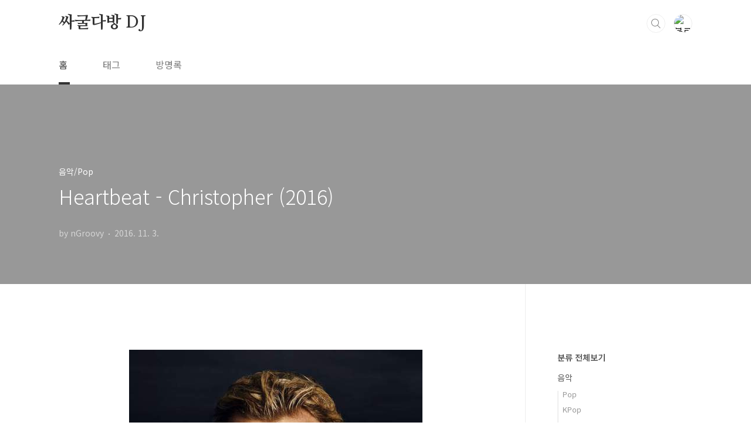

--- FILE ---
content_type: text/html;charset=UTF-8
request_url: http://ngroovy.tistory.com/979
body_size: 43130
content:
<!doctype html>
<html lang="ko">
                                                                                <head>
                <script type="text/javascript">if (!window.T) { window.T = {} }
window.T.config = {"TOP_SSL_URL":"https://www.tistory.com","PREVIEW":false,"ROLE":"guest","PREV_PAGE":"","NEXT_PAGE":"","BLOG":{"id":2118041,"name":"ngroovy","title":"싸굴다방 DJ","isDormancy":false,"nickName":"nGroovy","status":"open","profileStatus":"normal"},"NEED_COMMENT_LOGIN":false,"COMMENT_LOGIN_CONFIRM_MESSAGE":"","LOGIN_URL":"https://www.tistory.com/auth/login/?redirectUrl=http://ngroovy.tistory.com/979","DEFAULT_URL":"https://ngroovy.tistory.com","USER":{"name":null,"homepage":null,"id":0,"profileImage":null},"SUBSCRIPTION":{"status":"none","isConnected":false,"isPending":false,"isWait":false,"isProcessing":false,"isNone":true},"IS_LOGIN":false,"HAS_BLOG":false,"IS_SUPPORT":false,"IS_SCRAPABLE":false,"TOP_URL":"http://www.tistory.com","JOIN_URL":"https://www.tistory.com/member/join","PHASE":"prod","ROLE_GROUP":"visitor"};
window.T.entryInfo = {"entryId":979,"isAuthor":false,"categoryId":891801,"categoryLabel":"음악/Pop"};
window.appInfo = {"domain":"tistory.com","topUrl":"https://www.tistory.com","loginUrl":"https://www.tistory.com/auth/login","logoutUrl":"https://www.tistory.com/auth/logout"};
window.initData = {};

window.TistoryBlog = {
    basePath: "",
    url: "https://ngroovy.tistory.com",
    tistoryUrl: "https://ngroovy.tistory.com",
    manageUrl: "https://ngroovy.tistory.com/manage",
    token: "awS+595iZ6MGeJDwG23LH37QMzY+a1LXUELwBcZ03lh2pQeLVE8YJvZ7GU/wSXZO"
};
var servicePath = "";
var blogURL = "";</script>

                
                
                
                        <!-- BusinessLicenseInfo - START -->
        
            <link href="https://tistory1.daumcdn.net/tistory_admin/userblog/userblog-7e0ff364db2dca01461081915f9748e9916c532a/static/plugin/BusinessLicenseInfo/style.css" rel="stylesheet" type="text/css"/>

            <script>function switchFold(entryId) {
    var businessLayer = document.getElementById("businessInfoLayer_" + entryId);

    if (businessLayer) {
        if (businessLayer.className.indexOf("unfold_license") > 0) {
            businessLayer.className = "business_license_layer";
        } else {
            businessLayer.className = "business_license_layer unfold_license";
        }
    }
}
</script>

        
        <!-- BusinessLicenseInfo - END -->
        <!-- GoogleAnalytics - START -->
        <script src="https://www.googletagmanager.com/gtag/js?id=UA-77159586-1" async="async"></script>
<script>window.dataLayer = window.dataLayer || [];
function gtag(){dataLayer.push(arguments);}
gtag('js', new Date());
gtag('config','UA-77159586-1', {
    cookie_domain: 'auto',
    cookie_flags: 'max-age=0;domain=.tistory.com',
    cookie_expires: 7 * 24 * 60 * 60 // 7 days, in seconds
});</script>

        <!-- GoogleAnalytics - END -->

<!-- System - START -->
<script src="//pagead2.googlesyndication.com/pagead/js/adsbygoogle.js" async="async" data-ad-host="ca-host-pub-9691043933427338" data-ad-client="ca-pub-8842770275026645"></script>
<!-- System - END -->

        <!-- TistoryProfileLayer - START -->
        <link href="https://tistory1.daumcdn.net/tistory_admin/userblog/userblog-7e0ff364db2dca01461081915f9748e9916c532a/static/plugin/TistoryProfileLayer/style.css" rel="stylesheet" type="text/css"/>
<script type="text/javascript" src="https://tistory1.daumcdn.net/tistory_admin/userblog/userblog-7e0ff364db2dca01461081915f9748e9916c532a/static/plugin/TistoryProfileLayer/script.js"></script>

        <!-- TistoryProfileLayer - END -->

                
                <meta http-equiv="X-UA-Compatible" content="IE=Edge">
<meta name="format-detection" content="telephone=no">
<script src="//t1.daumcdn.net/tistory_admin/lib/jquery/jquery-3.5.1.min.js" integrity="sha256-9/aliU8dGd2tb6OSsuzixeV4y/faTqgFtohetphbbj0=" crossorigin="anonymous"></script>
<script type="text/javascript" src="//t1.daumcdn.net/tiara/js/v1/tiara-1.2.0.min.js"></script><meta name="referrer" content="always"/>
<meta name="google-adsense-platform-account" content="ca-host-pub-9691043933427338"/>
<meta name="google-adsense-platform-domain" content="tistory.com"/>
<meta name="google-adsense-account" content="ca-pub-8842770275026645"/>
<meta name="description" content="All Music 네이버 뮤직 It's like a song, that no one hears 아무도 듣지 않는 노래처럼 I'm screaming out, but you're not here 난 너가 없는 이 곳에서 외치고 있어 All I wanna do 오로지 내가 원하는건 All I wanna do 내가 원하는건 Is say I love you 널 사랑한다고 말 할 수 있기를 All I wanna do 내가 원하는 건 All I wanna do 내가 하고싶은건 Is say I care 널 생각 중이라 말하고 싶은 것 I swear my words don't work 내 이야기들이 전해지지 않았나봐 Feeling like they have no worth 이런 이야기들이 쓸모없이 느껴지네 Here an.."/>
<meta property="og:type" content="article"/>
<meta property="og:url" content="https://ngroovy.tistory.com/979"/>
<meta property="og.article.author" content="nGroovy"/>
<meta property="og:site_name" content="싸굴다방 DJ"/>
<meta property="og:title" content="Heartbeat - Christopher (2016)"/>
<meta name="by" content="nGroovy"/>
<meta property="og:description" content="All Music 네이버 뮤직 It's like a song, that no one hears 아무도 듣지 않는 노래처럼 I'm screaming out, but you're not here 난 너가 없는 이 곳에서 외치고 있어 All I wanna do 오로지 내가 원하는건 All I wanna do 내가 원하는건 Is say I love you 널 사랑한다고 말 할 수 있기를 All I wanna do 내가 원하는 건 All I wanna do 내가 하고싶은건 Is say I care 널 생각 중이라 말하고 싶은 것 I swear my words don't work 내 이야기들이 전해지지 않았나봐 Feeling like they have no worth 이런 이야기들이 쓸모없이 느껴지네 Here an.."/>
<meta property="og:image" content="https://img1.daumcdn.net/thumb/R800x0/?scode=mtistory2&fname=https%3A%2F%2Ft1.daumcdn.net%2Fcfile%2Ftistory%2F25264B33581A838211"/>
<meta property="article:section" content="'음악'"/>
<meta name="twitter:card" content="summary_large_image"/>
<meta name="twitter:site" content="@TISTORY"/>
<meta name="twitter:title" content="Heartbeat - Christopher (2016)"/>
<meta name="twitter:description" content="All Music 네이버 뮤직 It's like a song, that no one hears 아무도 듣지 않는 노래처럼 I'm screaming out, but you're not here 난 너가 없는 이 곳에서 외치고 있어 All I wanna do 오로지 내가 원하는건 All I wanna do 내가 원하는건 Is say I love you 널 사랑한다고 말 할 수 있기를 All I wanna do 내가 원하는 건 All I wanna do 내가 하고싶은건 Is say I care 널 생각 중이라 말하고 싶은 것 I swear my words don't work 내 이야기들이 전해지지 않았나봐 Feeling like they have no worth 이런 이야기들이 쓸모없이 느껴지네 Here an.."/>
<meta property="twitter:image" content="https://img1.daumcdn.net/thumb/R800x0/?scode=mtistory2&fname=https%3A%2F%2Ft1.daumcdn.net%2Fcfile%2Ftistory%2F25264B33581A838211"/>
<meta content="https://ngroovy.tistory.com/979" property="dg:plink" content="https://ngroovy.tistory.com/979"/>
<meta name="plink"/>
<meta name="title" content="Heartbeat - Christopher (2016)"/>
<meta name="article:media_name" content="싸굴다방 DJ"/>
<meta property="article:mobile_url" content="https://ngroovy.tistory.com/m/979"/>
<meta property="article:pc_url" content="https://ngroovy.tistory.com/979"/>
<meta property="article:mobile_view_url" content="https://ngroovy.tistory.com/m/979"/>
<meta property="article:pc_view_url" content="https://ngroovy.tistory.com/979"/>
<meta property="article:talk_channel_view_url" content="https://ngroovy.tistory.com/m/979"/>
<meta property="article:pc_service_home" content="https://www.tistory.com"/>
<meta property="article:mobile_service_home" content="https://www.tistory.com/m"/>
<meta property="article:txid" content="2118041_979"/>
<meta property="article:published_time" content="2016-11-03T09:28:39+09:00"/>
<meta property="og:regDate" content="20161103092839"/>
<meta property="article:modified_time" content="2016-11-03T09:28:39+09:00"/>
<script type="module" src="https://tistory1.daumcdn.net/tistory_admin/userblog/userblog-7e0ff364db2dca01461081915f9748e9916c532a/static/pc/dist/index.js" defer=""></script>
<script type="text/javascript" src="https://tistory1.daumcdn.net/tistory_admin/userblog/userblog-7e0ff364db2dca01461081915f9748e9916c532a/static/pc/dist/index-legacy.js" defer="" nomodule="true"></script>
<script type="text/javascript" src="https://tistory1.daumcdn.net/tistory_admin/userblog/userblog-7e0ff364db2dca01461081915f9748e9916c532a/static/pc/dist/polyfills-legacy.js" defer="" nomodule="true"></script>
<link rel="stylesheet" type="text/css" href="https://t1.daumcdn.net/tistory_admin/www/style/font.css"/>
<link rel="stylesheet" type="text/css" href="https://tistory1.daumcdn.net/tistory_admin/userblog/userblog-7e0ff364db2dca01461081915f9748e9916c532a/static/style/content.css"/>
<link rel="stylesheet" type="text/css" href="https://tistory1.daumcdn.net/tistory_admin/userblog/userblog-7e0ff364db2dca01461081915f9748e9916c532a/static/pc/dist/index.css"/>
<link rel="stylesheet" type="text/css" href="https://tistory1.daumcdn.net/tistory_admin/userblog/userblog-7e0ff364db2dca01461081915f9748e9916c532a/static/style/uselessPMargin.css"/>
<script type="text/javascript">(function() {
    var tjQuery = jQuery.noConflict(true);
    window.tjQuery = tjQuery;
    window.orgjQuery = window.jQuery; window.jQuery = tjQuery;
    window.jQuery = window.orgjQuery; delete window.orgjQuery;
})()</script>
<script type="text/javascript" src="https://tistory1.daumcdn.net/tistory_admin/userblog/userblog-7e0ff364db2dca01461081915f9748e9916c532a/static/script/base.js"></script>
<script type="text/javascript" src="//developers.kakao.com/sdk/js/kakao.min.js"></script>

                
<meta charset="UTF-8">
<meta name="viewport" content="user-scalable=no, initial-scale=1.0, maximum-scale=1.0, minimum-scale=1.0, width=device-width">
<meta name="naver-site-verification" content="2eb050521af390fa68e77d8b0c7494688ad9b6cf" />
<title>Heartbeat - Christopher (2016)</title>
<link rel="stylesheet" href="https://tistory1.daumcdn.net/tistory/2118041/skin/style.css?_version_=1682559414">
<script src="//t1.daumcdn.net/tistory_admin/lib/jquery/jquery-1.12.4.min.js"></script>
<style type="text/css">

.entry-content a, .post-header h1 em, .comments h2 .count {color:#04beb8}
.comment-form .submit button:hover, .comment-form .submit button:focus {background-color:#04beb8}



</style>

                
                
                <style type="text/css">.another_category {
    border: 1px solid #E5E5E5;
    padding: 10px 10px 5px;
    margin: 10px 0;
    clear: both;
}

.another_category h4 {
    font-size: 12px !important;
    margin: 0 !important;
    border-bottom: 1px solid #E5E5E5 !important;
    padding: 2px 0 6px !important;
}

.another_category h4 a {
    font-weight: bold !important;
}

.another_category table {
    table-layout: fixed;
    border-collapse: collapse;
    width: 100% !important;
    margin-top: 10px !important;
}

* html .another_category table {
    width: auto !important;
}

*:first-child + html .another_category table {
    width: auto !important;
}

.another_category th, .another_category td {
    padding: 0 0 4px !important;
}

.another_category th {
    text-align: left;
    font-size: 12px !important;
    font-weight: normal;
    word-break: break-all;
    overflow: hidden;
    line-height: 1.5;
}

.another_category td {
    text-align: right;
    width: 80px;
    font-size: 11px;
}

.another_category th a {
    font-weight: normal;
    text-decoration: none;
    border: none !important;
}

.another_category th a.current {
    font-weight: bold;
    text-decoration: none !important;
    border-bottom: 1px solid !important;
}

.another_category th span {
    font-weight: normal;
    text-decoration: none;
    font: 10px Tahoma, Sans-serif;
    border: none !important;
}

.another_category_color_gray, .another_category_color_gray h4 {
    border-color: #E5E5E5 !important;
}

.another_category_color_gray * {
    color: #909090 !important;
}

.another_category_color_gray th a.current {
    border-color: #909090 !important;
}

.another_category_color_gray h4, .another_category_color_gray h4 a {
    color: #737373 !important;
}

.another_category_color_red, .another_category_color_red h4 {
    border-color: #F6D4D3 !important;
}

.another_category_color_red * {
    color: #E86869 !important;
}

.another_category_color_red th a.current {
    border-color: #E86869 !important;
}

.another_category_color_red h4, .another_category_color_red h4 a {
    color: #ED0908 !important;
}

.another_category_color_green, .another_category_color_green h4 {
    border-color: #CCE7C8 !important;
}

.another_category_color_green * {
    color: #64C05B !important;
}

.another_category_color_green th a.current {
    border-color: #64C05B !important;
}

.another_category_color_green h4, .another_category_color_green h4 a {
    color: #3EA731 !important;
}

.another_category_color_blue, .another_category_color_blue h4 {
    border-color: #C8DAF2 !important;
}

.another_category_color_blue * {
    color: #477FD6 !important;
}

.another_category_color_blue th a.current {
    border-color: #477FD6 !important;
}

.another_category_color_blue h4, .another_category_color_blue h4 a {
    color: #1960CA !important;
}

.another_category_color_violet, .another_category_color_violet h4 {
    border-color: #E1CEEC !important;
}

.another_category_color_violet * {
    color: #9D64C5 !important;
}

.another_category_color_violet th a.current {
    border-color: #9D64C5 !important;
}

.another_category_color_violet h4, .another_category_color_violet h4 a {
    color: #7E2CB5 !important;
}
</style>

                
                <link rel="stylesheet" type="text/css" href="https://tistory1.daumcdn.net/tistory_admin/userblog/userblog-7e0ff364db2dca01461081915f9748e9916c532a/static/style/revenue.css"/>
<link rel="canonical" href="https://ngroovy.tistory.com/979"/>

<!-- BEGIN STRUCTURED_DATA -->
<script type="application/ld+json">
    {"@context":"http://schema.org","@type":"BlogPosting","mainEntityOfPage":{"@id":"https://ngroovy.tistory.com/979","name":null},"url":"https://ngroovy.tistory.com/979","headline":"Heartbeat - Christopher (2016)","description":"All Music 네이버 뮤직 It's like a song, that no one hears 아무도 듣지 않는 노래처럼 I'm screaming out, but you're not here 난 너가 없는 이 곳에서 외치고 있어 All I wanna do 오로지 내가 원하는건 All I wanna do 내가 원하는건 Is say I love you 널 사랑한다고 말 할 수 있기를 All I wanna do 내가 원하는 건 All I wanna do 내가 하고싶은건 Is say I care 널 생각 중이라 말하고 싶은 것 I swear my words don't work 내 이야기들이 전해지지 않았나봐 Feeling like they have no worth 이런 이야기들이 쓸모없이 느껴지네 Here an..","author":{"@type":"Person","name":"nGroovy","logo":null},"image":{"@type":"ImageObject","url":"https://img1.daumcdn.net/thumb/R800x0/?scode=mtistory2&fname=https%3A%2F%2Ft1.daumcdn.net%2Fcfile%2Ftistory%2F25264B33581A838211","width":"800px","height":"800px"},"datePublished":"2016-11-03T09:28:39+09:00","dateModified":"2016-11-03T09:28:39+09:00","publisher":{"@type":"Organization","name":"TISTORY","logo":{"@type":"ImageObject","url":"https://t1.daumcdn.net/tistory_admin/static/images/openGraph/opengraph.png","width":"800px","height":"800px"}}}
</script>
<!-- END STRUCTURED_DATA -->
<link rel="stylesheet" type="text/css" href="https://tistory1.daumcdn.net/tistory_admin/userblog/userblog-7e0ff364db2dca01461081915f9748e9916c532a/static/style/dialog.css"/>
<link rel="stylesheet" type="text/css" href="//t1.daumcdn.net/tistory_admin/www/style/top/font.css"/>
<link rel="stylesheet" type="text/css" href="https://tistory1.daumcdn.net/tistory_admin/userblog/userblog-7e0ff364db2dca01461081915f9748e9916c532a/static/style/postBtn.css"/>
<link rel="stylesheet" type="text/css" href="https://tistory1.daumcdn.net/tistory_admin/userblog/userblog-7e0ff364db2dca01461081915f9748e9916c532a/static/style/tistory.css"/>
<script type="text/javascript" src="https://tistory1.daumcdn.net/tistory_admin/userblog/userblog-7e0ff364db2dca01461081915f9748e9916c532a/static/script/common.js"></script>

                
                </head>
                                                <body id="tt-body-page" class="layout-aside-right list-type-vertical paging-number">
                
                
                

<div id="acc-nav">
	<a href="#content">본문 바로가기</a>
</div>
<div id="wrap">
	<header id="header">
		<div class="inner">
			<h1>
				<a href="https://ngroovy.tistory.com/">
					
					
						싸굴다방 DJ
					
				</a>
			</h1>
			<div class="util">
				<div class="search">
					
						<input type="text" name="search" value="" placeholder="검색내용을 입력하세요." onkeypress="if (event.keyCode == 13) { try {
    window.location.href = '/search' + '/' + looseURIEncode(document.getElementsByName('search')[0].value);
    document.getElementsByName('search')[0].value = '';
    return false;
} catch (e) {} }">
						<button type="submit" onclick="try {
    window.location.href = '/search' + '/' + looseURIEncode(document.getElementsByName('search')[0].value);
    document.getElementsByName('search')[0].value = '';
    return false;
} catch (e) {}">검색</button>
					
				</div>
				<div class="profile">
					<button type="button"><img alt="블로그 이미지" src="https://t1.daumcdn.net/cfile/tistory/2566DE405719BCEE20"/></button>
					<nav>
						<ul>
							<li><a href="https://ngroovy.tistory.com/manage">관리</a></li>
							<li><a href="https://ngroovy.tistory.com/manage/entry/post ">글쓰기</a></li>
							<li class="login"><a href="#">로그인</a></li>
							<li class="logout"><a href="#">로그아웃</a></li>
						</ul>
					</nav>
				</div>
				<button type="button" class="menu"><span>메뉴</span></button>
			</div>
			<nav id="gnb">
				<ul>
  <li class="t_menu_home first"><a href="/" target="">홈</a></li>
  <li class="t_menu_tag"><a href="/tag" target="">태그</a></li>
  <li class="t_menu_guestbook last"><a href="/guestbook" target="">방명록</a></li>
</ul>
			</nav>
		</div>
	</header>
	<section id="container">
		
		<div class="content-wrap">
			<article id="content">
				

				

				

				

				

				

				<div class="inner">
					            
                

		

		
			<div class="post-cover" style="background-image:url(https://t1.daumcdn.net/cfile/tistory/25264B33581A838211)">
				<div class="inner">
					<span class="category">음악/Pop</span>
					<h1>Heartbeat - Christopher (2016)</h1>
					<span class="meta">
						<span class="author">by nGroovy</span>
						<span class="date">2016. 11. 3.</span>
						
					</span>
				</div>
			</div>

			<div class="entry-content">
				
                    <!-- System - START -->
        <div class="revenue_unit_wrap">
  <div class="revenue_unit_item adsense responsive">
    <div class="revenue_unit_info">반응형</div>
    <script src="//pagead2.googlesyndication.com/pagead/js/adsbygoogle.js" async="async"></script>
    <ins class="adsbygoogle" style="display: block;" data-ad-host="ca-host-pub-9691043933427338" data-ad-client="ca-pub-8842770275026645" data-ad-format="auto"></ins>
    <script>(adsbygoogle = window.adsbygoogle || []).push({});</script>
  </div>
</div>
        <!-- System - END -->

            <div class="tt_article_useless_p_margin contents_style"><p style="text-align: center; clear: none; float: none;"><span class="imageblock" style="display: inline-block; width: 500px;  height: auto; max-width: 100%;"><img src="https://t1.daumcdn.net/cfile/tistory/25264B33581A838211" style="" srcset="https://img1.daumcdn.net/thumb/R1280x0/?scode=mtistory2&fname=https%3A%2F%2Ft1.daumcdn.net%2Fcfile%2Ftistory%2F25264B33581A838211" width="500" height="500" filename="christopher-e28093-heartbeat-mp3-download-1.jpg" filemime="image/jpeg"/></span></p>
<p style="text-align: center;"><a href="http://www.allmusic.com/album/heartbeat-mw0002979945" target="_blank" class="tx-link">All Music</a><br /></p>
<p style="text-align: center;"><a href="http://music.naver.com/album/index.nhn?albumId=846029" target="_blank" class="tx-link">네이버 뮤직</a></p>
<p style="text-align: center;"><br /></p>
<p style="text-align: center;"><iframe src="https://www.youtube.com/embed/TBuC8216snA" width="640" height="360" frameborder="" allowfullscreen="true"></iframe></p>
<p style="text-align: center;"><br /></p>
<p style="text-align: center;">It's like a song, that no one hears</p>
<p style="text-align: center;">아무도 듣지 않는 노래처럼</p>
<p style="text-align: center;">I'm screaming out, but you're not here</p>
<p style="text-align: center;">난 너가 없는 이 곳에서 외치고 있어</p>
<p style="text-align: center;">All I wanna do</p>
<p style="text-align: center;">오로지 내가 원하는건</p>
<p style="text-align: center;">All I wanna do</p>
<p style="text-align: center;">내가 원하는건</p>
<p style="text-align: center;">Is say I love you</p>
<p style="text-align: center;">널 사랑한다고 말 할 수 있기를</p>
<p style="text-align: center;">All I wanna do</p>
<p style="text-align: center;">내가 원하는 건</p>
<p style="text-align: center;">All I wanna do</p>
<p style="text-align: center;">내가 하고싶은건</p>
<p style="text-align: center;">Is say I care</p>
<p style="text-align: center;">널 생각 중이라 말하고 싶은 것</p>
<p style="text-align: center;"><br /></p>
<p style="text-align: center;">I swear my words don't work</p>
<p style="text-align: center;">내 이야기들이 전해지지 않았나봐</p>
<p style="text-align: center;">Feeling like they have no worth</p>
<p style="text-align: center;">이런 이야기들이 쓸모없이 느껴지네</p>
<p style="text-align: center;">Here and now is nothing in between</p>
<p style="text-align: center;">우리 사이엔 어떤 감정도 존재하지 않아</p>
<p style="text-align: center;"><br /></p>
<p style="text-align: center;">
<script async src="//pagead2.googlesyndication.com/pagead/js/adsbygoogle.js"></script>
<!-- 싸굴다방 반응형 중간 -->
<ins class="adsbygoogle"
     style="display:block"
     data-ad-client="ca-pub-8842770275026645"
     data-ad-slot="9545050017"
     data-ad-format="auto"></ins>
<script>
(adsbygoogle = window.adsbygoogle || []).push({});
</script>
</p>
<p style="text-align: center;"><br /></p>
<p style="text-align: center;">How could I ever describe the way I feel?</p>
<p style="text-align: center;">내가 느끼는 이 감정들을 어떻게 설명할 수 있을까?</p>
<p style="text-align: center;">Why should I even try when obviously</p>
<p style="text-align: center;">왜 난 시도조차 할 수 없는걸까?</p>
<p style="text-align: center;">All the words that I say seem to get in my way</p>
<p style="text-align: center;">내가 내뱉은 모든 단어들이 이제 명확하게 나에게 자리잡고 있는ㄷ</p>
<p style="text-align: center;">Only wish I could say it with a heartbeat, say it with a</p>
<p style="text-align: center;">오직 한가지 바램은, 내 마음 속 심장소리와 함께 말하는 것</p>
<p style="text-align: center;">(say it with a, say it with a)</p>
<p style="text-align: center;"><br /></p>
<p style="text-align: center;">Its like a stage without a crowd</p>
<p style="text-align: center;">관중 없는 무대위에 있는 것 같애</p>
<p style="text-align: center;">The best performers, but no one's proud</p>
<p style="text-align: center;">최고의 공연이였지만, 어느 누구도 부러워 하지 않아</p>
<p style="text-align: center;">All I wanna do</p>
<p style="text-align: center;">오로지 내가 원하는건</p>
<p style="text-align: center;">All I wanna do</p>
<p style="text-align: center;">내가 원하는건</p>
<p style="text-align: center;">Is say I love you</p>
<p style="text-align: center;">널 사랑한다고 말 할 수 있기를</p>
<p style="text-align: center;">All I wanna do</p>
<p style="text-align: center;">내가 원하는 건</p>
<p style="text-align: center;">All I wanna do</p>
<p style="text-align: center;">내가 하고싶은건</p>
<p style="text-align: center;">Is say I care</p>
<p style="text-align: center;">널 생각 중이라 말하고 싶은 것</p>
<p style="text-align: center;"><br /></p>
<p style="text-align: center;">I swear my words don't work</p>
<p style="text-align: center;">내 이야기들이 전해지지 않았나봐</p>
<p style="text-align: center;">Feeling like they have no worth</p>
<p style="text-align: center;">이런 이야기들이 쓸모없이 느껴지네</p>
<p style="text-align: center;">Here and now is nothing in between</p>
<p style="text-align: center;">우리 사이엔 어떤 감정도 존재하지 않아</p>
<p style="text-align: center;"><br /></p>
<p style="text-align: center;">How could I ever describe the way I feel?</p>
<p style="text-align: center;">내가 느끼는 이 감정들을 어떻게 설명할 수 있을까?</p>
<p style="text-align: center;">Why should I even try when obviously</p>
<p style="text-align: center;">왜 난 시도조차 할 수 없는걸까?</p>
<p style="text-align: center;">All the words that I say seem to get in my way</p>
<p style="text-align: center;">내가 내뱉은 모든 단어들이 이제 명확하게 나에게 자리잡고 있는ㄷ</p>
<p style="text-align: center;">Only wish I could say it with a heartbeat, say it with a</p>
<p style="text-align: center;">오직 한가지 바램은, 내 마음 속 심장소리와 함께 말하는 것</p>
<p style="text-align: center;">(say it with a, say it with a)</p></div>
                    <!-- System - START -->
        <div class="revenue_unit_wrap">
  <div class="revenue_unit_item adsense responsive">
    <div class="revenue_unit_info">반응형</div>
    <script src="//pagead2.googlesyndication.com/pagead/js/adsbygoogle.js" async="async"></script>
    <ins class="adsbygoogle" style="display: block;" data-ad-host="ca-host-pub-9691043933427338" data-ad-client="ca-pub-8842770275026645" data-ad-format="auto"></ins>
    <script>(adsbygoogle = window.adsbygoogle || []).push({});</script>
  </div>
</div>
        <!-- System - END -->

<script onerror="changeAdsenseToNaverAd()" async src="https://pagead2.googlesyndication.com/pagead/js/adsbygoogle.js?client=ca-pub-9527582522912841" crossorigin="anonymous"></script>
<!-- inventory -->
<ins class="adsbygoogle" style="margin:50px 0; display:block;" data-ad-client="ca-pub-9527582522912841" data-ad-slot="4947159016" data-ad-format="auto" data-full-width-responsive="true" data-ad-type="inventory" data-ad-adfit-unit="DAN-HCZEy0KQLPMGnGuC"></ins>

<script id="adsense_script">
     (adsbygoogle = window.adsbygoogle || []).push({});
</script>
<script>
    if(window.observeAdsenseUnfilledState !== undefined){ observeAdsenseUnfilledState(); }
</script>
<div data-tistory-react-app="NaverAd"></div>

                    <div class="container_postbtn #post_button_group">
  <div class="postbtn_like"><script>window.ReactionButtonType = 'reaction';
window.ReactionApiUrl = '//ngroovy.tistory.com/reaction';
window.ReactionReqBody = {
    entryId: 979
}</script>
<div class="wrap_btn" id="reaction-979" data-tistory-react-app="Reaction"></div><div class="wrap_btn wrap_btn_share"><button type="button" class="btn_post sns_btn btn_share" aria-expanded="false" data-thumbnail-url="https://img1.daumcdn.net/thumb/R800x0/?scode=mtistory2&amp;fname=https%3A%2F%2Ft1.daumcdn.net%2Fcfile%2Ftistory%2F25264B33581A838211" data-title="Heartbeat - Christopher (2016)" data-description="All Music 네이버 뮤직 It's like a song, that no one hears 아무도 듣지 않는 노래처럼 I'm screaming out, but you're not here 난 너가 없는 이 곳에서 외치고 있어 All I wanna do 오로지 내가 원하는건 All I wanna do 내가 원하는건 Is say I love you 널 사랑한다고 말 할 수 있기를 All I wanna do 내가 원하는 건 All I wanna do 내가 하고싶은건 Is say I care 널 생각 중이라 말하고 싶은 것 I swear my words don't work 내 이야기들이 전해지지 않았나봐 Feeling like they have no worth 이런 이야기들이 쓸모없이 느껴지네 Here an.." data-profile-image="https://t1.daumcdn.net/cfile/tistory/2566DE405719BCEE20" data-profile-name="nGroovy" data-pc-url="https://ngroovy.tistory.com/979" data-relative-pc-url="/979" data-blog-title="싸굴다방 DJ"><span class="ico_postbtn ico_share">공유하기</span></button>
  <div class="layer_post" id="tistorySnsLayer"></div>
</div><div class="wrap_btn wrap_btn_etc" data-entry-id="979" data-entry-visibility="public" data-category-visibility="public"><button type="button" class="btn_post btn_etc2" aria-expanded="false"><span class="ico_postbtn ico_etc">게시글 관리</span></button>
  <div class="layer_post" id="tistoryEtcLayer"></div>
</div></div>
<button type="button" class="btn_menu_toolbar btn_subscription #subscribe" data-blog-id="2118041" data-url="https://ngroovy.tistory.com/979" data-device="web_pc" data-tiara-action-name="구독 버튼_클릭"><em class="txt_state"></em><strong class="txt_tool_id">싸굴다방 DJ</strong><span class="img_common_tistory ico_check_type1"></span></button>  <div data-tistory-react-app="SupportButton"></div>
</div>

                    <!-- PostListinCategory - START -->
<div class="another_category another_category_color_gray">
  <h4>'<a href="/category/%EC%9D%8C%EC%95%85">음악</a> &gt; <a href="/category/%EC%9D%8C%EC%95%85/Pop">Pop</a>' 카테고리의 다른 글</h4>
  <table>
    <tr>
      <th><a href="/1096">Santa Tell Me - Ariana Grande (2014)</a>&nbsp;&nbsp;<span>(0)</span></th>
      <td>2016.12.02</td>
    </tr>
    <tr>
      <th><a href="/1070">The One Moment - OK Go (Hungry Ghosts, 2014)</a>&nbsp;&nbsp;<span>(0)</span></th>
      <td>2016.11.24</td>
    </tr>
    <tr>
      <th><a href="/991">Dangerously - Charlie Puth (Nine Track Mind, 2016)</a>&nbsp;&nbsp;<span>(0)</span></th>
      <td>2016.11.04</td>
    </tr>
    <tr>
      <th><a href="/980">City Burns - Andra Day (Cheers To The Fall, 2015)</a>&nbsp;&nbsp;<span>(0)</span></th>
      <td>2016.11.03</td>
    </tr>
    <tr>
      <th><a href="/933">Side To Side - Ariana Grande fest. Nicki Minaj (Dangerous Woman, 2016)</a>&nbsp;&nbsp;<span>(0)</span></th>
      <td>2016.10.26</td>
    </tr>
    <tr>
      <th><a href="/915">SXWME - Far East Movement feat. 박재범 (IDENTITY, 2016)</a>&nbsp;&nbsp;<span>(0)</span></th>
      <td>2016.10.21</td>
    </tr>
    <tr>
      <th><a href="/914">Fighter - Far East Movement feat. 윤미래 (IDENTITY, 2016)</a>&nbsp;&nbsp;<span>(0)</span></th>
      <td>2016.10.21</td>
    </tr>
    <tr>
      <th><a href="/907">Just the Way You Are - Billy Joel (The Stranger, 1977)</a>&nbsp;&nbsp;<span>(0)</span></th>
      <td>2016.10.20</td>
    </tr>
  </table>
</div>

<!-- PostListinCategory - END -->

			</div>

			

			
				<div class="related-articles">
					<h2>관련글</h2>
					<ul>
						
							<li>
								<a href="/991?category=891801">
									<figure>
										
											<img src="//i1.daumcdn.net/thumb/C176x120/?fname=https%3A%2F%2Ft1.daumcdn.net%2Fcfile%2Ftistory%2F251EA536581BDEA811" alt="">
										
									</figure>
									<span class="title">Dangerously - Charlie Puth (Nine Track Mind, 2016)</span>
								</a>
							</li>
						
							<li>
								<a href="/980?category=891801">
									<figure>
										
											<img src="//i1.daumcdn.net/thumb/C176x120/?fname=https%3A%2F%2Ft1.daumcdn.net%2Fcfile%2Ftistory%2F2109E943581A85481B" alt="">
										
									</figure>
									<span class="title">City Burns - Andra Day (Cheers To The Fall, 2015)</span>
								</a>
							</li>
						
							<li>
								<a href="/933?category=891801">
									<figure>
										
											<img src="//i1.daumcdn.net/thumb/C176x120/?fname=https%3A%2F%2Ft1.daumcdn.net%2Fcfile%2Ftistory%2F27205A50581009B40B" alt="">
										
									</figure>
									<span class="title">Side To Side - Ariana Grande fest. Nicki Minaj (Dangerous Woman, 2016)</span>
								</a>
							</li>
						
							<li>
								<a href="/915?category=891801">
									<figure>
										
											<img src="//i1.daumcdn.net/thumb/C176x120/?fname=https%3A%2F%2Ft1.daumcdn.net%2Fcfile%2Ftistory%2F27781A3358096E3429" alt="">
										
									</figure>
									<span class="title">SXWME - Far East Movement feat. 박재범 (IDENTITY, 2016)</span>
								</a>
							</li>
						
					</ul>
				</div>
				<!-- 일치하는 콘텐츠 -->
				<script async src="https://pagead2.googlesyndication.com/pagead/js/adsbygoogle.js?client=ca-pub-8842770275026645" crossorigin="anonymous"></script>
				<ins class="adsbygoogle"
						 style="display:block"
						 data-ad-format="autorelaxed"
						 data-ad-client="ca-pub-8842770275026645"
						 data-ad-slot="5087185854"></ins>
				<script>
						 (adsbygoogle = window.adsbygoogle || []).push({});
				</script>
				<!-- 일치하는 콘텐츠 end -->
				<!-- Coupang -->
				<center><a href="https://link.coupang.com/a/WoXpp" target=new><img src="https://image4.coupangcdn.com/image/affiliate/event/promotion/2023/02/24/c244ee2034d500a401825a6236c24d05.png" width=300 height=300></a></center>
				<!-- Coupang end -->
			

	
	
			<div class="comments">
					<h2>댓글<span class="count"></span></h2>
					<div data-tistory-react-app="Namecard"></div>
			</div>
		

	
                
            

				</div>

				

				

				

				

			</article>
			<aside id="aside" class="sidebar">

					<div class="sidebar-1">
						            <div class="revenue_unit_wrap">
  <div class="revenue_unit_item adsense responsive">
    <div class="revenue_unit_info">반응형</div>
    <script src="//pagead2.googlesyndication.com/pagead/js/adsbygoogle.js" async="async"></script>
    <ins class="adsbygoogle" style="display: block;" data-ad-host="ca-host-pub-9691043933427338" data-ad-client="ca-pub-8842770275026645" data-ad-format="auto"></ins>
    <script>(adsbygoogle = window.adsbygoogle || []).push({});</script>
  </div>
</div>
								<!-- 카테고리 -->
								<nav class="category">
									<ul class="tt_category"><li class=""><a href="/category" class="link_tit"> 분류 전체보기 </a>
  <ul class="category_list"><li class=""><a href="/category/%EC%9D%8C%EC%95%85" class="link_item"> 음악 </a>
  <ul class="sub_category_list"><li class=""><a href="/category/%EC%9D%8C%EC%95%85/Pop" class="link_sub_item"> Pop </a></li>
<li class=""><a href="/category/%EC%9D%8C%EC%95%85/KPop" class="link_sub_item"> KPop </a></li>
<li class=""><a href="/category/%EC%9D%8C%EC%95%85/JPop" class="link_sub_item"> JPop </a></li>
<li class=""><a href="/category/%EC%9D%8C%EC%95%85/Jazz" class="link_sub_item"> Jazz </a></li>
</ul>
</li>
<li class=""><a href="/category/%EB%94%94%EC%9E%90%EC%9D%B8" class="link_item"> 디자인 </a></li>
<li class=""><a href="/category/%EB%8F%88%7C%EA%B2%BD%EC%A0%9C" class="link_item"> 돈|경제 </a></li>
<li class=""><a href="/category/%EC%83%9D%ED%99%9C%EC%A0%95%EB%B3%B4" class="link_item"> 생활정보 </a></li>
<li class=""><a href="/category/%EB%89%B4%EC%8A%A4%7C%EC%8B%9C%EC%82%AC" class="link_item"> 뉴스|시사 </a></li>
<li class=""><a href="/category/%EC%97%AC%ED%96%89%7C%EC%B6%95%EC%A0%9C" class="link_item"> 여행|축제 </a></li>
<li class=""><a href="/category/%EB%A7%9B%EC%A7%91%7C%EA%B9%8C%ED%8E%98" class="link_item"> 맛집|까페 </a></li>
<li class=""><a href="/category/%EC%82%AC%EC%A7%84%7C%EA%B7%B8%EB%A6%BC" class="link_item"> 사진|그림 </a></li>
<li class=""><a href="/category/%EC%9D%B8%ED%84%B0%EB%84%B7%7CIT" class="link_item"> 인터넷|IT </a></li>
<li class=""><a href="/category/%ED%8C%A8%EC%85%98%7C%EC%8A%A4%ED%83%80%EC%9D%BC" class="link_item"> 패션|스타일 </a></li>
<li class=""><a href="/category/%EC%98%81%ED%99%94%7C%EB%93%9C%EB%9D%BC%EB%A7%88%7C%EC%95%A0%EB%8B%88" class="link_item"> 영화|드라마|애니 </a></li>
<li class=""><a href="/category/Inspiration" class="link_item"> Inspiration </a></li>
<li class=""><a href="/category/Shopper%20Holic" class="link_item"> Shopper Holic </a></li>
<li class=""><a href="/category/The%20Solution" class="link_item"> The Solution </a></li>
<li class=""><a href="/category/Fun%20Editor" class="link_item"> Fun Editor </a></li>
</ul>
</li>
</ul>

								</nav>
							
					</div>
					<div class="sidebar-2">
						
								<!-- 태그 -->
								<div class="tags">
									<h2>태그</h2>
									
										<a href="/tag/%EC%97%98%EB%A5%B4">엘르</a>
									
										<a href="/tag/MAXIM">MAXIM</a>
									
										<a href="/tag/%EC%9D%B8%EC%8A%A4%ED%83%80%EC%9D%BC">인스타일</a>
									
										<a href="/tag/%EB%A7%A5%EC%8B%AC">맥심</a>
									
										<a href="/tag/instyle">instyle</a>
									
										<a href="/tag/black%20and%20white">black and white</a>
									
										<a href="/tag/KPop%202017">KPop 2017</a>
									
										<a href="/tag/Beautiful%20Face">Beautiful Face</a>
									
										<a href="/tag/%EC%8B%9C%EC%82%AC%EB%A7%8C%ED%8F%89">시사만평</a>
									
										<a href="/tag/Girl%27s%20Swimsuit">Girl's Swimsuit</a>
									
										<a href="/tag/%EC%9B%90%EB%8D%94%EA%B1%B8%EC%8A%A4">원더걸스</a>
									
										<a href="/tag/Woman%20in%20red">Woman in red</a>
									
										<a href="/tag/Pop%202016">Pop 2016</a>
									
										<a href="/tag/KPop%202016">KPop 2016</a>
									
										<a href="/tag/woman">woman</a>
									
										<a href="/tag/%EA%B3%A0%EC%A4%80%ED%9D%AC">고준희</a>
									
										<a href="/tag/bnt">bnt</a>
									
										<a href="/tag/Soundtrack">Soundtrack</a>
									
										<a href="/tag/%EC%BD%94%EC%8A%A4%EB%AA%A8%ED%8F%B4%EB%A6%AC%ED%83%84">코스모폴리탄</a>
									
										<a href="/tag/ELLE">ELLE</a>
									
										<a href="/tag/Lovely%20Pictures">Lovely Pictures</a>
									
										<a href="/tag/%EC%95%84%EB%A0%88%EB%82%98">아레나</a>
									
										<a href="/tag/Girl%27s%20Fashion">Girl's Fashion</a>
									
										<a href="/tag/Movie%202016">Movie 2016</a>
									
										<a href="/tag/%EA%B9%80%EC%9A%A9%EB%AF%BC%EC%9D%98%20%EA%B7%B8%EB%A6%BC%EB%A7%88%EB%8B%B9">김용민의 그림마당</a>
									
										<a href="/tag/ARENA">ARENA</a>
									
										<a href="/tag/%ED%8A%B8%EC%99%80%EC%9D%B4%EC%8A%A4">트와이스</a>
									
										<a href="/tag/MAN">MAN</a>
									
										<a href="/tag/%EC%97%90%EC%8A%A4%EC%BD%B0%EC%9D%B4%EC%96%B4">에스콰이어</a>
									
										<a href="/tag/COSMOPOLITAN">COSMOPOLITAN</a>
									
								</div>
							
						
					</div>
				</aside>
		</div>
	</section>
	<hr>
	<footer id="footer">
		<div class="inner">
			<div class="order-menu">
				
				
				
				
			</div>
			<a href="#" class="page-top">TOP</a>
			<p class="meta"></p>
			<p class="copyright"></p>
		</div>
	</footer>
</div>

<script src="https://tistory1.daumcdn.net/tistory/2118041/skin/images/script.js?_version_=1682559414"></script>
<div class="#menubar menu_toolbar ">
  <h2 class="screen_out">티스토리툴바</h2>
</div>
<div class="#menubar menu_toolbar "></div>
<div class="layer_tooltip">
  <div class="inner_layer_tooltip">
    <p class="desc_g"></p>
  </div>
</div>
<div id="editEntry" style="position:absolute;width:1px;height:1px;left:-100px;top:-100px"></div>


                        <!-- CallBack - START -->
        <script>                    (function () { 
                        var blogTitle = '싸굴다방 DJ';
                        
                        (function () {
    function isShortContents () {
        return window.getSelection().toString().length < 30;
    }
    function isCommentLink (elementID) {
        return elementID === 'commentLinkClipboardInput'
    }

    function copyWithSource (event) {
        if (isShortContents() || isCommentLink(event.target.id)) {
            return;
        }
        var range = window.getSelection().getRangeAt(0);
        var contents = range.cloneContents();
        var temp = document.createElement('div');

        temp.appendChild(contents);

        var url = document.location.href;
        var decodedUrl = decodeURI(url);
        var postfix = ' [' + blogTitle + ':티스토리]';

        event.clipboardData.setData('text/plain', temp.innerText + '\n출처: ' + decodedUrl + postfix);
        event.clipboardData.setData('text/html', '<pre data-ke-type="codeblock">' + temp.innerHTML + '</pre>' + '출처: <a href="' + url + '">' + decodedUrl + '</a>' + postfix);
        event.preventDefault();
    }

    document.addEventListener('copy', copyWithSource);
})()

                    })()</script>

        <!-- CallBack - END -->

<!-- DragSearchHandler - START -->
<script src="//search1.daumcdn.net/search/statics/common/js/g/search_dragselection.min.js"></script>

<!-- DragSearchHandler - END -->

                
                <div style="margin:0; padding:0; border:none; background:none; float:none; clear:none; z-index:0"></div>
<script type="text/javascript" src="https://tistory1.daumcdn.net/tistory_admin/userblog/userblog-7e0ff364db2dca01461081915f9748e9916c532a/static/script/common.js"></script>
<script type="text/javascript">window.roosevelt_params_queue = window.roosevelt_params_queue || [{channel_id: 'dk', channel_label: '{tistory}'}]</script>
<script type="text/javascript" src="//t1.daumcdn.net/midas/rt/dk_bt/roosevelt_dk_bt.js" async="async"></script>

                
                <script>window.tiara = {"svcDomain":"user.tistory.com","section":"글뷰","trackPage":"글뷰_보기","page":"글뷰","key":"2118041-979","customProps":{"userId":"0","blogId":"2118041","entryId":"979","role":"guest","trackPage":"글뷰_보기","filterTarget":false},"entry":{"entryId":"979","entryTitle":"Heartbeat - Christopher (2016)","entryType":"POST","categoryName":"음악/Pop","categoryId":"891801","serviceCategoryName":"음악","serviceCategoryId":304,"author":"3034818","authorNickname":"nGroovy","blogNmae":"싸굴다방 DJ","image":"cfile27.uf@25264B33581A838211F771.jpg","plink":"/979","tags":["Pop 2016"]},"kakaoAppKey":"3e6ddd834b023f24221217e370daed18","appUserId":"null","thirdProvideAgree":null}</script>
<script type="module" src="https://t1.daumcdn.net/tistory_admin/frontend/tiara/v1.0.6/index.js"></script>
<script src="https://t1.daumcdn.net/tistory_admin/frontend/tiara/v1.0.6/polyfills-legacy.js" nomodule="true" defer="true"></script>
<script src="https://t1.daumcdn.net/tistory_admin/frontend/tiara/v1.0.6/index-legacy.js" nomodule="true" defer="true"></script>

                </body>
</html>

--- FILE ---
content_type: text/html; charset=utf-8
request_url: https://www.google.com/recaptcha/api2/aframe
body_size: 266
content:
<!DOCTYPE HTML><html><head><meta http-equiv="content-type" content="text/html; charset=UTF-8"></head><body><script nonce="WV98o4vse88-D8BAaO2SBw">/** Anti-fraud and anti-abuse applications only. See google.com/recaptcha */ try{var clients={'sodar':'https://pagead2.googlesyndication.com/pagead/sodar?'};window.addEventListener("message",function(a){try{if(a.source===window.parent){var b=JSON.parse(a.data);var c=clients[b['id']];if(c){var d=document.createElement('img');d.src=c+b['params']+'&rc='+(localStorage.getItem("rc::a")?sessionStorage.getItem("rc::b"):"");window.document.body.appendChild(d);sessionStorage.setItem("rc::e",parseInt(sessionStorage.getItem("rc::e")||0)+1);localStorage.setItem("rc::h",'1768511248190');}}}catch(b){}});window.parent.postMessage("_grecaptcha_ready", "*");}catch(b){}</script></body></html>